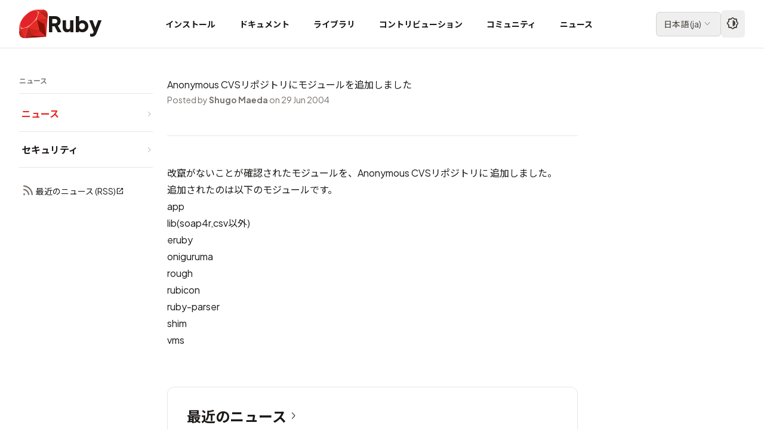

--- FILE ---
content_type: text/html; charset=utf-8
request_url: https://www.ruby-lang.org/ja/news/2004/06/29/20040629/
body_size: 5723
content:
<!DOCTYPE html>

<html lang="ja">

  <head>
  <meta charset="utf-8">

  
    
    
  <title>Anonymous CVSリポジトリにモジュールを追加しました | Ruby</title>
    
  

  <meta name="viewport" content="width=device-width, initial-scale=1.0">

  
  

  

  <meta name="description" content="改竄がないことが確認されたモジュールを、Anonymous CVSリポジトリに 追加しました。">

  <!-- Open Graph / Facebook -->
  <meta property="og:type" content="website">
  <meta property="og:url" content="https://www.ruby-lang.org/ja/news/2004/06/29/20040629/">
  <meta property="og:title" content="Anonymous CVSリポジトリにモジュールを追加しました | Ruby">
  <meta property="og:description" content="改竄がないことが確認されたモジュールを、Anonymous CVSリポジトリに 追加しました。">
  <meta property="og:image" content="https://www.ruby-lang.org/images/og-image.png">
  <meta property="og:site_name" content="Ruby Programming Language">
  <meta property="og:locale" content="ja">

  <!-- Twitter Card -->
  <meta name="twitter:card" content="summary">
  <meta name="twitter:url" content="https://www.ruby-lang.org/ja/news/2004/06/29/20040629/">
  <meta name="twitter:title" content="Anonymous CVSリポジトリにモジュールを追加しました | Ruby">
  <meta name="twitter:description" content="改竄がないことが確認されたモジュールを、Anonymous CVSリポジトリに 追加しました。">
  <meta name="twitter:image" content="https://www.ruby-lang.org/images/twitter-card-square.png">

  <!-- Schema.org -->
  <meta itemprop="name" content="Anonymous CVSリポジトリにモジュールを追加しました | Ruby">
  <meta itemprop="description" content="改竄がないことが確認されたモジュールを、Anonymous CVSリポジトリに 追加しました。">
  <meta itemprop="image" content="https://www.ruby-lang.org/images/og-image.png">

  <link rel="stylesheet" type="text/css" href="/stylesheets/compiled.css">
  <link rel="preconnect" href="https://fonts.googleapis.com">
  <link rel="preconnect" href="https://fonts.gstatic.com" crossorigin>
  <link href="https://fonts.googleapis.com/css2?family=Noto+Sans+JP:wght@100..900&family=Noto+Sans+KR:wght@100..900&family=Noto+Sans+SC:wght@100..900&family=Noto+Sans+TC:wght@100..900&family=Plus+Jakarta+Sans:ital,wght@0,200..800;1,200..800&family=Material+Icons&family=Material+Symbols+Rounded:opsz,wght,FILL,GRAD@20..24,200..700,0,0&display=swap" rel="stylesheet">
  <link rel="canonical" href="https://www.ruby-lang.org/ja/news/2004/06/29/20040629/">

  <link rel="icon" href="/favicon.ico" sizes="32x32">
  <link rel="icon" href="/images/icon-192.png" type="image/png" sizes="192x192">
  <link rel="apple-touch-icon" href="/images/apple-touch-icon.png">
  
    <link href="" rel="alternate" title="" type="application/rss+xml">


  <!-- Apply theme immediately to prevent flash -->
  <script>
    (function() {
      const theme = localStorage.getItem('theme-preference') || 'auto';
      if (theme === 'dark') {
        document.documentElement.classList.add('dark');
      } else if (theme === 'light') {
        document.documentElement.classList.remove('dark');
      } else if (window.matchMedia('(prefers-color-scheme: dark)').matches) {
        document.documentElement.classList.add('dark');
      }
    })();
  </script>

  <!-- Detect icon font loading to prevent FOUT -->
  <script>
    (function() {
      if (document.fonts && document.fonts.load) {
        document.fonts.load('24px "Material Symbols Rounded"').then(function() {
          document.documentElement.classList.add('fonts-loaded');
        }).catch(function() {
          document.documentElement.classList.add('fonts-loaded');
        });
      } else {
        document.documentElement.classList.add('fonts-loaded');
      }
    })();
  </script>

  <script type="text/javascript" src="/javascripts/navigation-toggle.js" defer></script>
  <script type="text/javascript" src="/javascripts/header-navigation.js" defer></script>
  <script type="text/javascript" src="/javascripts/toc.js" defer></script>
  <script type="text/javascript" src="/javascripts/theme-toggle.js" defer></script>
  
</head>



<body>
  

<header class="fixed top-0 left-0 right-0 w-full bg-white dark:bg-stone-900 border-b border-stone-200 dark:border-stone-700 z-50">
  <div class="container mx-auto">
    <div class="flex items-center justify-between h-20 lg:px-4">
      <!-- Logo -->
      <div class="flex items-center gap-2">
        <a href="/ja/" class="flex items-center gap-2 hover:opacity-80 transition-opacity">
          <img src="/images/header-ruby-logo.svg" alt="Ruby" class="h-10 w-10 sm:h-12 sm:w-12">
          <span class="text-3xl sm:text-4xl font-extrabold font-logo text-stone-900 dark:text-stone-50">Ruby</span>
        </a>
      </div>

      <!-- Desktop Navigation -->
      <nav class="hidden lg:flex items-stretch gap-1 h-20">
        
        <!-- Simple link (no dropdown) -->
        <a href="/ja/documentation/installation/"
           class="flex items-center px-3 xl:px-5 h-full text-sm font-bold text-stone-900 dark:text-stone-300 hover:text-semantic-text-hovered dark:hover:text-ruby-400 hover:bg-stone-100 dark:hover:bg-stone-800 transition-colors">
          インストール
        </a>
        
        <!-- Simple link (no dropdown) -->
        <a href="/ja/documentation/"
           class="flex items-center px-3 xl:px-5 h-full text-sm font-bold text-stone-900 dark:text-stone-300 hover:text-semantic-text-hovered dark:hover:text-ruby-400 hover:bg-stone-100 dark:hover:bg-stone-800 transition-colors">
          ドキュメント
        </a>
        
        <!-- Simple link (no dropdown) -->
        <a href="/ja/libraries/"
           class="flex items-center px-3 xl:px-5 h-full text-sm font-bold text-stone-900 dark:text-stone-300 hover:text-semantic-text-hovered dark:hover:text-ruby-400 hover:bg-stone-100 dark:hover:bg-stone-800 transition-colors">
          ライブラリ
        </a>
        
        <!-- Simple link (no dropdown) -->
        <a href="/ja/dev/"
           class="flex items-center px-3 xl:px-5 h-full text-sm font-bold text-stone-900 dark:text-stone-300 hover:text-semantic-text-hovered dark:hover:text-ruby-400 hover:bg-stone-100 dark:hover:bg-stone-800 transition-colors">
          コントリビューション
        </a>
        
        <!-- Simple link (no dropdown) -->
        <a href="/ja/community/"
           class="flex items-center px-3 xl:px-5 h-full text-sm font-bold text-stone-900 dark:text-stone-300 hover:text-semantic-text-hovered dark:hover:text-ruby-400 hover:bg-stone-100 dark:hover:bg-stone-800 transition-colors">
          コミュニティ
        </a>
        
        <!-- Simple link (no dropdown) -->
        <a href="/ja/news/"
           class="flex items-center px-3 xl:px-5 h-full text-sm font-bold text-stone-900 dark:text-stone-300 hover:text-semantic-text-hovered dark:hover:text-ruby-400 hover:bg-stone-100 dark:hover:bg-stone-800 transition-colors">
          ニュース
        </a>
        
      </nav>

      <!-- Right section: Language selector + Theme toggle + Mobile menu button -->
      <div class="flex items-center gap-0.5 sm:gap-2">
        <!-- Language Selector -->
        





  

  

  

  

  

  

  

  
    
    

<div class="relative group">
  <button class="flex items-center gap-1 px-3 py-1.5 text-sm border border-stone-300 dark:border-stone-600 rounded-md hover:bg-stone-100 dark:hover:bg-stone-800 transition-colors">
    <span class="text-stone-700 dark:text-stone-300">
      
      日本語<span class="hidden sm:inline"> (<span lang="und-Latn">ja</span>)</span>
      
    </span>
    <span class="icon-dropdown text-base" aria-hidden="true"></span>
  </button>

  <!-- Language dropdown -->
  <div class="absolute right-0 mt-1 w-56 max-h-[80vh] overflow-y-auto bg-white dark:bg-stone-800 rounded-lg shadow-lg border border-stone-200 dark:border-stone-700 opacity-0 invisible group-hover:opacity-100 group-hover:visible transition-all duration-200 z-50">
    <div class="py-2">
      
      <a href="/bg/news/2004/06/29/20040629/"
         class="flex items-center justify-between px-4 py-2 text-sm text-stone-700 dark:text-stone-300 hover:bg-stone-100 dark:hover:bg-stone-700 transition-colors">
        <span>
          <span lang="bg">Български</span>
          (<span lang="und-Latn">bg</span>)
        </span>
        
      </a>
      
      <a href="/de/news/2004/06/29/20040629/"
         class="flex items-center justify-between px-4 py-2 text-sm text-stone-700 dark:text-stone-300 hover:bg-stone-100 dark:hover:bg-stone-700 transition-colors">
        <span>
          <span lang="de">Deutsch</span>
          (<span lang="und-Latn">de</span>)
        </span>
        
      </a>
      
      <a href="/en/news/2004/06/29/20040629/"
         class="flex items-center justify-between px-4 py-2 text-sm text-stone-700 dark:text-stone-300 hover:bg-stone-100 dark:hover:bg-stone-700 transition-colors">
        <span>
          <span lang="en">English</span>
          (<span lang="und-Latn">en</span>)
        </span>
        
      </a>
      
      <a href="/es/news/2004/06/29/20040629/"
         class="flex items-center justify-between px-4 py-2 text-sm text-stone-700 dark:text-stone-300 hover:bg-stone-100 dark:hover:bg-stone-700 transition-colors">
        <span>
          <span lang="es">Español</span>
          (<span lang="und-Latn">es</span>)
        </span>
        
      </a>
      
      <a href="/fr/news/2004/06/29/20040629/"
         class="flex items-center justify-between px-4 py-2 text-sm text-stone-700 dark:text-stone-300 hover:bg-stone-100 dark:hover:bg-stone-700 transition-colors">
        <span>
          <span lang="fr">Français</span>
          (<span lang="und-Latn">fr</span>)
        </span>
        
      </a>
      
      <a href="/id/news/2004/06/29/20040629/"
         class="flex items-center justify-between px-4 py-2 text-sm text-stone-700 dark:text-stone-300 hover:bg-stone-100 dark:hover:bg-stone-700 transition-colors">
        <span>
          <span lang="id">Indonesia</span>
          (<span lang="und-Latn">id</span>)
        </span>
        
      </a>
      
      <a href="/it/news/2004/06/29/20040629/"
         class="flex items-center justify-between px-4 py-2 text-sm text-stone-700 dark:text-stone-300 hover:bg-stone-100 dark:hover:bg-stone-700 transition-colors">
        <span>
          <span lang="it">Italiano</span>
          (<span lang="und-Latn">it</span>)
        </span>
        
      </a>
      
      <a href="/ja/news/2004/06/29/20040629/"
         class="flex items-center justify-between px-4 py-2 text-sm bg-stone-100 dark:bg-stone-700 text-stone-900 dark:text-stone-50 font-medium hover:bg-stone-100 dark:hover:bg-stone-700 transition-colors">
        <span>
          <span lang="ja">日本語</span>
          (<span lang="und-Latn">ja</span>)
        </span>
        
        <span class="icon-check" aria-hidden="true"></span>
        
      </a>
      
      <a href="/ko/news/2004/06/29/20040629/"
         class="flex items-center justify-between px-4 py-2 text-sm text-stone-700 dark:text-stone-300 hover:bg-stone-100 dark:hover:bg-stone-700 transition-colors">
        <span>
          <span lang="ko">한국어</span>
          (<span lang="und-Latn">ko</span>)
        </span>
        
      </a>
      
      <a href="/pl/news/2004/06/29/20040629/"
         class="flex items-center justify-between px-4 py-2 text-sm text-stone-700 dark:text-stone-300 hover:bg-stone-100 dark:hover:bg-stone-700 transition-colors">
        <span>
          <span lang="pl">polski</span>
          (<span lang="und-Latn">pl</span>)
        </span>
        
      </a>
      
      <a href="/pt/news/2004/06/29/20040629/"
         class="flex items-center justify-between px-4 py-2 text-sm text-stone-700 dark:text-stone-300 hover:bg-stone-100 dark:hover:bg-stone-700 transition-colors">
        <span>
          <span lang="pt">Português</span>
          (<span lang="und-Latn">pt</span>)
        </span>
        
      </a>
      
      <a href="/ru/news/2004/06/29/20040629/"
         class="flex items-center justify-between px-4 py-2 text-sm text-stone-700 dark:text-stone-300 hover:bg-stone-100 dark:hover:bg-stone-700 transition-colors">
        <span>
          <span lang="ru">Русский</span>
          (<span lang="und-Latn">ru</span>)
        </span>
        
      </a>
      
      <a href="/tr/news/2004/06/29/20040629/"
         class="flex items-center justify-between px-4 py-2 text-sm text-stone-700 dark:text-stone-300 hover:bg-stone-100 dark:hover:bg-stone-700 transition-colors">
        <span>
          <span lang="tr">Türkçe</span>
          (<span lang="und-Latn">tr</span>)
        </span>
        
      </a>
      
      <a href="/uk/news/2004/06/29/20040629/"
         class="flex items-center justify-between px-4 py-2 text-sm text-stone-700 dark:text-stone-300 hover:bg-stone-100 dark:hover:bg-stone-700 transition-colors">
        <span>
          <span lang="uk">Українська</span>
          (<span lang="und-Latn">uk</span>)
        </span>
        
      </a>
      
      <a href="/vi/news/2004/06/29/20040629/"
         class="flex items-center justify-between px-4 py-2 text-sm text-stone-700 dark:text-stone-300 hover:bg-stone-100 dark:hover:bg-stone-700 transition-colors">
        <span>
          <span lang="vi">Tiếng Việt</span>
          (<span lang="und-Latn">vi</span>)
        </span>
        
      </a>
      
      <a href="/zh_cn/news/2004/06/29/20040629/"
         class="flex items-center justify-between px-4 py-2 text-sm text-stone-700 dark:text-stone-300 hover:bg-stone-100 dark:hover:bg-stone-700 transition-colors">
        <span>
          <span lang="zh-CN">简体中文</span>
          (<span lang="und-Latn">zh_cn</span>)
        </span>
        
      </a>
      
      <a href="/zh_tw/news/2004/06/29/20040629/"
         class="flex items-center justify-between px-4 py-2 text-sm text-stone-700 dark:text-stone-300 hover:bg-stone-100 dark:hover:bg-stone-700 transition-colors">
        <span>
          <span lang="zh-TW">繁體中文</span>
          (<span lang="und-Latn">zh_tw</span>)
        </span>
        
      </a>
      
    </div>
  </div>
</div>


        <!-- Theme Toggle -->
        <button id="theme-toggle"
                type="button"
                aria-label="Theme: Auto"
                title="Theme: Auto (System)"
                class="ml-1 sm:ml-0 p-2 text-stone-700 dark:text-stone-300 hover:bg-stone-100 dark:hover:bg-stone-800 rounded-md transition-colors">
          <span class="icon-theme-auto text-xl" aria-hidden="true"></span>
        </button>

        <!-- Mobile menu button -->
        <button id="mobile-menu-toggle" class="lg:hidden p-2 text-stone-700 dark:text-stone-300 hover:bg-stone-100 dark:hover:bg-stone-800 rounded-md">
          <span class="icon-menu" aria-hidden="true"></span>
        </button>
      </div>
    </div>
  </div>

  <!-- Mobile Navigation Menu -->
  <div id="mobile-menu" class="hidden lg:hidden border-t border-stone-200 dark:border-stone-700">
    <nav class="container mx-auto px-4 py-4">
      
      <a href="/ja/documentation/installation/"
         class="block px-5 py-2 text-sm font-bold text-stone-900 dark:text-stone-300 hover:text-semantic-text-hovered dark:hover:text-ruby-400 hover:bg-stone-100 dark:hover:bg-stone-800 rounded-md transition-colors mb-2">
        インストール
      </a>
      
      <a href="/ja/documentation/"
         class="block px-5 py-2 text-sm font-bold text-stone-900 dark:text-stone-300 hover:text-semantic-text-hovered dark:hover:text-ruby-400 hover:bg-stone-100 dark:hover:bg-stone-800 rounded-md transition-colors mb-2">
        ドキュメント
      </a>
      
      <a href="/ja/libraries/"
         class="block px-5 py-2 text-sm font-bold text-stone-900 dark:text-stone-300 hover:text-semantic-text-hovered dark:hover:text-ruby-400 hover:bg-stone-100 dark:hover:bg-stone-800 rounded-md transition-colors mb-2">
        ライブラリ
      </a>
      
      <a href="/ja/dev/"
         class="block px-5 py-2 text-sm font-bold text-stone-900 dark:text-stone-300 hover:text-semantic-text-hovered dark:hover:text-ruby-400 hover:bg-stone-100 dark:hover:bg-stone-800 rounded-md transition-colors mb-2">
        コントリビューション
      </a>
      
      <a href="/ja/community/"
         class="block px-5 py-2 text-sm font-bold text-stone-900 dark:text-stone-300 hover:text-semantic-text-hovered dark:hover:text-ruby-400 hover:bg-stone-100 dark:hover:bg-stone-800 rounded-md transition-colors mb-2">
        コミュニティ
      </a>
      
      <a href="/ja/news/"
         class="block px-5 py-2 text-sm font-bold text-stone-900 dark:text-stone-300 hover:text-semantic-text-hovered dark:hover:text-ruby-400 hover:bg-stone-100 dark:hover:bg-stone-800 rounded-md transition-colors mb-2">
        ニュース
      </a>
      
    </nav>
  </div>
</header>


  <div id="page" class="pt-20">
    

<!-- Mobile Navigation Panel (collapsible, full width) -->

<div class="md:hidden bg-stone-50 dark:bg-stone-800 border-b border-stone-200 dark:border-stone-700">
  <!-- Navigation toggle header -->
  <button id="nav-toggle" class="flex items-center justify-between w-full px-4 py-3 hover:bg-stone-100 dark:hover:bg-stone-700 transition-colors">
    <span class="flex items-center gap-2 text-sm font-bold text-stone-900 dark:text-stone-100">
      <span class="icon-menu text-base relative top-0.5" aria-hidden="true"></span>
      <span id="nav-section-title"></span>
    </span>
    <span id="nav-chevron" class="icon-dropdown text-base text-stone-500 dark:text-stone-400 transition-transform"></span>
  </button>

  <!-- Navigation content panel -->
  <div id="nav-mobile-panel" class="hidden border-t border-stone-200 dark:border-stone-700">
    <div class="px-4 pb-6">
      
























  
      
  

  
      
  

  
      
  

  
      
  

  
      
  

  
      
        
        
        





<div class="md:bg-transparent md:dark:bg-transparent md:p-0 md:border-0">
  
  <div class="mb-1 hidden md:block border-b border-stone-200 dark:border-stone-700 pb-3">
    <h3 class="text-xs font-semibold text-stone-500 dark:text-stone-400">ニュース</h3>
  </div>

  
  <nav class="space-y-0">
    
      


  
  






  


  <div class="border-b border-stone-200 dark:border-stone-700">
    <a href="/ja/news/"
       class="flex items-center justify-between py-4 pl-1 text-base group text-semantic-text-link font-bold transition-colors"
       >
      <span class="">
        ニュース
        
      </span>
      <svg class="w-3 h-3 text-stone-400 dark:text-stone-500 flex-shrink-0" fill="none" stroke="currentColor" viewBox="0 0 24 24">
        <path stroke-linecap="round" stroke-linejoin="round" stroke-width="2" d="M9 5l7 7-7 7"></path>
      </svg>
    </a>
  </div>




    
      


  
  






  


  <div class="border-b border-stone-200 dark:border-stone-700">
    <a href="/ja/security/"
       class="flex items-center justify-between py-4 pl-1 text-base group text-stone-900 dark:text-stone-100 hover:text-semantic-text-link-hovered dark:hover:text-ruby-400 font-bold transition-colors"
       >
      <span class="">
        セキュリティ
        
      </span>
      <svg class="w-3 h-3 text-stone-400 dark:text-stone-500 flex-shrink-0" fill="none" stroke="currentColor" viewBox="0 0 24 24">
        <path stroke-linecap="round" stroke-linejoin="round" stroke-width="2" d="M9 5l7 7-7 7"></path>
      </svg>
    </a>
  </div>




    
  </nav>

  
  
  <div class="pt-6">
    <p class="pl-1">
      <a href="/ja/feeds/news.rss" target="_blank" rel="noopener noreferrer" class="text-sm font-normal text-stone-900 dark:text-stone-100 hover:text-semantic-text-link-hovered dark:hover:text-ruby-400 transition-colors inline-flex items-center gap-1">
        <span class="icon-rss-feed" aria-hidden="true"></span>
        最近のニュース (RSS)<span class="icon-external text-xs" aria-hidden="true"></span>
      </a>
    </p>
  </div>
  
</div>

    </div>
  </div>
</div>

<div class="container px-4 md:px-6 lg:px-8 py-6 md:py-8 lg:py-12">
  <!-- 3-column layout -->
  <div class="flex flex-col md:flex-row gap-6 md:gap-8 lg:gap-8">
    <!-- Desktop Navigation (hidden on mobile) -->
    <div class="hidden md:block md:w-40 lg:w-44 xl:w-56 flex-shrink-0 sticky top-24 self-start max-h-[calc(100vh-6rem)] overflow-y-auto">
      
























  
      
  

  
      
  

  
      
  

  
      
  

  
      
  

  
      
        
        
        





<div class="md:bg-transparent md:dark:bg-transparent md:p-0 md:border-0">
  
  <div class="mb-1 hidden md:block border-b border-stone-200 dark:border-stone-700 pb-3">
    <h3 class="text-xs font-semibold text-stone-500 dark:text-stone-400">ニュース</h3>
  </div>

  
  <nav class="space-y-0">
    
      


  
  






  


  <div class="border-b border-stone-200 dark:border-stone-700">
    <a href="/ja/news/"
       class="flex items-center justify-between py-4 pl-1 text-base group text-semantic-text-link font-bold transition-colors"
       >
      <span class="">
        ニュース
        
      </span>
      <svg class="w-3 h-3 text-stone-400 dark:text-stone-500 flex-shrink-0" fill="none" stroke="currentColor" viewBox="0 0 24 24">
        <path stroke-linecap="round" stroke-linejoin="round" stroke-width="2" d="M9 5l7 7-7 7"></path>
      </svg>
    </a>
  </div>




    
      


  
  






  


  <div class="border-b border-stone-200 dark:border-stone-700">
    <a href="/ja/security/"
       class="flex items-center justify-between py-4 pl-1 text-base group text-stone-900 dark:text-stone-100 hover:text-semantic-text-link-hovered dark:hover:text-ruby-400 font-bold transition-colors"
       >
      <span class="">
        セキュリティ
        
      </span>
      <svg class="w-3 h-3 text-stone-400 dark:text-stone-500 flex-shrink-0" fill="none" stroke="currentColor" viewBox="0 0 24 24">
        <path stroke-linecap="round" stroke-linejoin="round" stroke-width="2" d="M9 5l7 7-7 7"></path>
      </svg>
    </a>
  </div>




    
  </nav>

  
  
  <div class="pt-6">
    <p class="pl-1">
      <a href="/ja/feeds/news.rss" target="_blank" rel="noopener noreferrer" class="text-sm font-normal text-stone-900 dark:text-stone-100 hover:text-semantic-text-link-hovered dark:hover:text-ruby-400 transition-colors inline-flex items-center gap-1">
        <span class="icon-rss-feed" aria-hidden="true"></span>
        最近のニュース (RSS)<span class="icon-external text-xs" aria-hidden="true"></span>
      </a>
    </p>
  </div>
  
</div>

    </div>

    <!-- Main content and TOC wrapper -->
    <div class="flex-1 min-w-0 flex flex-col gap-6">

      <!-- TOC Section (Mobile/Tablet) -->
      <div class="lg:hidden mb-6 md:ml-4">
        

<!-- Mobile/Tablet TOC (collapsible) -->
<div class="toc-wrapper bg-stone-50 dark:bg-stone-800 rounded-lg border border-stone-200 dark:border-stone-700 overflow-hidden lg:bg-transparent lg:dark:bg-transparent lg:border-0 lg:rounded-none lg:overflow-visible">
  <!-- TOC toggle header (mobile only) -->
  <button id="toc-toggle" class="lg:hidden flex items-center justify-between w-full px-4 py-3 hover:bg-stone-100 dark:hover:bg-stone-700 transition-colors">
    <span class="flex items-center gap-2 font-bold text-stone-900 dark:text-stone-100">
      <span class="icon-lists" aria-hidden="true"></span>
      目次
    </span>
    <span id="toc-chevron" class="icon-dropdown text-stone-500 dark:text-stone-400 transition-transform" aria-hidden="true"></span>
  </button>

  <!-- Desktop heading (desktop only) -->
  <h3 class="hidden lg:flex font-bold text-stone-900 dark:text-stone-100 items-center gap-2 mb-6">
    <span class="icon-lists" aria-hidden="true"></span>
    目次
  </h3>

  <!-- TOC content panel -->
  <div id="toc-mobile-panel" class="hidden lg:block border-t border-stone-200 dark:border-stone-700 lg:border-0">
    <div class="px-4 pt-4 pb-6 lg:px-0 lg:pt-0 lg:pb-0">
      <div class="toc-content not-prose">
        <!-- TOC will be dynamically generated here -->
      </div>
    </div>
  </div>
</div>

      </div>

      <!-- Main content -->
      <article id="content-wrapper" class="prose md:px-4 lg:px-6">
        
<h1>Anonymous CVSリポジトリにモジュールを追加しました</h1>



        <div id="content">
          <p class="not-prose text-sm text-stone-500 dark:text-stone-400 pb-12 mb-12 border-b border-stone-200 dark:border-stone-700">Posted by <strong>Shugo Maeda</strong> on 29 Jun 2004</p>

          <p>改竄がないことが確認されたモジュールを、Anonymous CVSリポジトリに 追加しました。</p>

<p>追加されたのは以下のモジュールです。</p>

<ul>
  <li>app</li>
  <li>lib(soap4r,csv以外)</li>
  <li>eruby</li>
  <li>oniguruma</li>
  <li>rough</li>
  <li>rubicon</li>
  <li>ruby-parser</li>
  <li>shim</li>
  <li>vms</li>
</ul>

        </div>

        







  
  

  
  

  
  

  
  
    


<section class="not-prose mt-16 p-6 md:p-8 border border-stone-200 dark:border-stone-700 rounded-xl">
  <h2 class="text-2xl font-bold mb-6">
    <a href="/ja/news/" class="text-stone-900 dark:text-stone-100 hover:text-ruby-600 dark:hover:text-ruby-400 transition-colors inline-flex items-center">
      最近のニュース<span class="icon-chevron-right text-2xl" aria-hidden="true"></span>
    </a>
  </h2>

  <div class="space-y-4">
    
    <article class="pb-4 border-b border-stone-200 dark:border-stone-700 last:border-b-0">
      <h3 class="text-lg font-bold mb-2">
        <a href="/ja/news/2025/12/25/ruby-4-0-0-released/" class="text-stone-900 dark:text-stone-100 hover:text-ruby-600 dark:hover:text-ruby-400 transition-colors">
          Ruby 4.0.0 リリース
        </a>
      </h3>

      <p class="text-stone-600 dark:text-stone-400 text-sm mb-2 line-clamp-2">
        
Ruby 4.0.0 が公開されました。
Ruby 4.0 には “Ruby Box”、”ZJIT” ほか多数の改善が含まれています。

      </p>

      <p class="text-xs text-stone-500 dark:text-stone-400">Posted by <strong>naruse</strong> on 25 Dec 2025</p>
    </article>
    
    <article class="pb-4 border-b border-stone-200 dark:border-stone-700 last:border-b-0">
      <h3 class="text-lg font-bold mb-2">
        <a href="/ja/news/2025/12/22/redesign-site-identity/" class="text-stone-900 dark:text-stone-100 hover:text-ruby-600 dark:hover:text-ruby-400 transition-colors">
          サイトのアイデンティティの再設計
        </a>
      </h3>

      <p class="text-stone-600 dark:text-stone-400 text-sm mb-2 line-clamp-2">
        サイトの包括的なデザインのアップデートを発表できることを嬉しく思います。今回の更新ではTaeko Akatsukaさんにデザインを担当していただきました。

      </p>

      <p class="text-xs text-stone-500 dark:text-stone-400">Posted by <strong>Hiroshi SHIBATA</strong> on 22 Dec 2025</p>
    </article>
    
    <article class="pb-4 border-b border-stone-200 dark:border-stone-700 last:border-b-0">
      <h3 class="text-lg font-bold mb-2">
        <a href="/ja/news/2025/12/18/ruby-4-0-0-preview3-released/" class="text-stone-900 dark:text-stone-100 hover:text-ruby-600 dark:hover:text-ruby-400 transition-colors">
          Ruby 4.0.0 preview3 リリース
        </a>
      </h3>

      <p class="text-stone-600 dark:text-stone-400 text-sm mb-2 line-clamp-2">
        
Ruby 4.0.0-preview3 が公開されました。

      </p>

      <p class="text-xs text-stone-500 dark:text-stone-400">Posted by <strong>naruse</strong> on 18 Dec 2025</p>
    </article>
    
    <article class="pb-4 border-b border-stone-200 dark:border-stone-700 last:border-b-0">
      <h3 class="text-lg font-bold mb-2">
        <a href="/ja/news/2025/11/17/ruby-4-0-0-preview2-released/" class="text-stone-900 dark:text-stone-100 hover:text-ruby-600 dark:hover:text-ruby-400 transition-colors">
          Ruby 4.0.0 preview2 リリース
        </a>
      </h3>

      <p class="text-stone-600 dark:text-stone-400 text-sm mb-2 line-clamp-2">
        
Ruby 4.0.0-preview2 が公開されました。Ruby 4.0では、Unicodeバージョンの17.0.0へのアップデートなど様々な改善が行われています。

      </p>

      <p class="text-xs text-stone-500 dark:text-stone-400">Posted by <strong>naruse</strong> on 17 Nov 2025</p>
    </article>
    
  </div>

  <p class="mt-6">
    <a href="/ja/news/" class="text-sm text-semantic-text-link hover:text-semantic-text-link-hovered transition-colors inline-flex items-center gap-1">
      もっと読む...<span class="icon-chevron-right" aria-hidden="true"></span>
    </a>
  </p>
</section>


      </article>
    </div>

    <!-- Desktop TOC (hidden below lg) -->
    <div class="hidden lg:block lg:w-56 xl:w-64 flex-shrink-0 sticky top-24 self-start max-h-[calc(100vh-8rem)] overflow-y-auto">
      

<!-- Mobile/Tablet TOC (collapsible) -->
<div class="toc-wrapper bg-stone-50 dark:bg-stone-800 rounded-lg border border-stone-200 dark:border-stone-700 overflow-hidden lg:bg-transparent lg:dark:bg-transparent lg:border-0 lg:rounded-none lg:overflow-visible">
  <!-- TOC toggle header (mobile only) -->
  <button id="toc-toggle" class="lg:hidden flex items-center justify-between w-full px-4 py-3 hover:bg-stone-100 dark:hover:bg-stone-700 transition-colors">
    <span class="flex items-center gap-2 font-bold text-stone-900 dark:text-stone-100">
      <span class="icon-lists" aria-hidden="true"></span>
      目次
    </span>
    <span id="toc-chevron" class="icon-dropdown text-stone-500 dark:text-stone-400 transition-transform" aria-hidden="true"></span>
  </button>

  <!-- Desktop heading (desktop only) -->
  <h3 class="hidden lg:flex font-bold text-stone-900 dark:text-stone-100 items-center gap-2 mb-6">
    <span class="icon-lists" aria-hidden="true"></span>
    目次
  </h3>

  <!-- TOC content panel -->
  <div id="toc-mobile-panel" class="hidden lg:block border-t border-stone-200 dark:border-stone-700 lg:border-0">
    <div class="px-4 pt-4 pb-6 lg:px-0 lg:pt-0 lg:pb-0">
      <div class="toc-content not-prose">
        <!-- TOC will be dynamically generated here -->
      </div>
    </div>
  </div>
</div>

    </div>
  </div>
</div>

  </div>

  



<!-- Footer Section -->
<footer class="bg-gold-150 dark:bg-stone-770 mt-12 md:mt-16 pt-2 pb-8 md:pb-12 relative">
  <!-- Wave Border at top -->
  <div class="absolute -top-[23px] md:-top-[31px] left-0 right-0 h-6 md:h-8 text-gold-150 dark:text-stone-770">
    <svg xmlns="http://www.w3.org/2000/svg" viewBox="0 0 400 20" preserveAspectRatio="none" class="w-full h-full">
      <path d="M0,10 C20,0 40,20 60,10 C80,0 100,20 120,10 C140,0 160,20 180,10 C200,0 220,20 240,10 C260,0 280,20 300,10 C320,0 340,20 360,10 C380,0 400,20 400,10 L400,20 L0,20 Z" fill="currentColor"/>
    </svg>
  </div>

  <!-- Illustration Pattern Band -->
  <div class="w-full h-10 mb-12 bg-repeat-x bg-center bg-[url('/images/footer/illust-pattern.svg')] bg-[length:auto_40px]" aria-hidden="true"></div>

  <div class="container mx-auto px-4 md:px-6 lg:px-8">

    <!-- Happy Hacking! and Footer Links -->
    <div class="flex flex-col xl:flex-row xl:items-start xl:justify-between gap-6 xl:gap-8 mb-10">
      <!-- Happy Hacking! (Matz's handwriting) -->
      <div class="mb-3 xl:mb-0 relative">
        <img src="/images/footer/happy-hacking.svg" alt="Happy Hacking!" class="h-24 md:h-28 w-auto dark:invert relative z-10">
        <img src="/images/home/why_ruby/line.svg" alt="" class="w-72 h-auto absolute bottom-2 md:bottom-3 left-0 z-0" aria-hidden="true">
      </div>

      <!-- Footer Links -->
      <nav class="flex flex-wrap items-center gap-x-3 gap-y-2 text-sm font-bold leading-none xl:pt-2">
        
        <a href="/ja/security/"
           class="mb-2 sm:mb-0 border-r border-stone-300 dark:border-stone-700 pr-3 text-stone-900 hover:text-ruby-600 dark:text-stone-300 dark:hover:text-ruby-400 transition-colors">
          セキュリティ
        </a>
        

        
        <a href="/ja/about/website/"
           class="mb-2 sm:mb-0 border-r border-stone-300 dark:border-stone-700 pr-3 text-stone-900 hover:text-ruby-600 dark:text-stone-300 dark:hover:text-ruby-400 transition-colors">
          このウェブサイトについて
        </a>
        

        
        <a href="/ja/about/logo/"
           class="mb-2 sm:mb-0 border-r border-stone-300 dark:border-stone-700 pr-3 text-stone-900 hover:text-ruby-600 dark:text-stone-300 dark:hover:text-ruby-400 transition-colors">
          ロゴについて
        </a>
        

        
        <a href="/ja/feeds/news.rss"
           class="mb-2 sm:mb-0 border-r border-stone-300 dark:border-stone-700 pr-3 text-stone-900 hover:text-ruby-600 dark:text-stone-300 dark:hover:text-ruby-400 transition-colors">
          ニュースRSS
        </a>
        

        
        <a href="/en/about/license.txt"
           class="mb-2 sm:mb-0 text-stone-900 hover:text-ruby-600 dark:text-stone-300 dark:hover:text-ruby-400 transition-colors">
          Ruby License
        </a>
        
      </nav>
    </div>

    <!-- Credits -->
    <div class="credits text-sm text-stone-900 dark:text-stone-300">
      <a href="/ja/about/website/">このウェブサイト</a>は Ruby コミュニティのメンバーによって運営されています。
    </div>

  </div>
</footer>

</body>
</html>


--- FILE ---
content_type: application/javascript; charset=utf-8
request_url: https://www.ruby-lang.org/javascripts/toc.js
body_size: 1150
content:
// Table of Contents Generator
(function() {
  'use strict';

  // Generate TOC from content headings
  function generateTOC() {
    const content = document.getElementById('content');
    const tocContainers = document.querySelectorAll('.toc-content');

    if (!content || tocContainers.length === 0) return;

    // Find all h2 and h3 headings with IDs
    const headings = content.querySelectorAll('h2[id], h3[id], h4[id], h5[id], h6[id]');

    if (headings.length === 0) {
      // Hide TOC wrappers if no headings found
      document.querySelectorAll('.toc-wrapper').forEach(el => el.style.display = 'none');
      return;
    }

    // Build TOC HTML
    const tocHTML = buildTOCHTML(headings);

    // Insert TOC into all containers
    tocContainers.forEach(container => {
      container.innerHTML = tocHTML;
    });

    // Set up scroll tracking
    setupScrollTracking(headings);
  }

  function buildTOCHTML(headings) {
    let html = '<ul class="space-y-3 text-sm list-disc pl-5 marker:text-stone-400 dark:marker:text-stone-500">';
    let currentLevel = 2;

    headings.forEach(heading => {
      const level = parseInt(heading.tagName.substr(1));
      const text = heading.textContent;
      const id = heading.id;

      if (level > currentLevel) {
        html += '<ul class="space-y-3 pl-4 mt-2 list-disc marker:text-stone-400 dark:marker:text-stone-500">';
      } else if (level < currentLevel) {
        html += '</ul>';
      }

      html += `<li class="mb-3"><a href="#${id}" class="toc-link text-stone-700 dark:text-stone-300 no-underline transition-colors" data-heading-id="${id}">${text}</a></li>`;
      currentLevel = level;
    });

    // Close any open ul tags
    while (currentLevel > 2) {
      html += '</ul>';
      currentLevel--;
    }

    html += '</ul>';
    return html;
  }

  // Set up scroll tracking
  function setupScrollTracking(headings) {
    // Convert NodeList to Array for easier manipulation
    const headingsArray = Array.from(headings);

    // Update active heading on scroll
    function updateActiveHeading() {
      // Threshold: top of viewport + small offset (e.g., 100px for header)
      const scrollOffset = 100;

      // Find the heading closest to the top of the viewport
      let activeHeading = null;

      for (let i = headingsArray.length - 1; i >= 0; i--) {
        const heading = headingsArray[i];
        const rect = heading.getBoundingClientRect();

        // Check if heading is above or at the scroll offset
        if (rect.top <= scrollOffset) {
          activeHeading = heading;
          break;
        }
      }

      // If no heading is above the offset, use the first one if it's visible
      if (!activeHeading && headingsArray.length > 0) {
        const firstRect = headingsArray[0].getBoundingClientRect();
        if (firstRect.top > scrollOffset) {
          // We're above the first heading, no active heading
          clearActiveLink();
          return;
        }
      }

      if (activeHeading) {
        setActiveLink(activeHeading.id);
      } else {
        clearActiveLink();
      }
    }

    // Update on scroll with throttling for performance
    let ticking = false;
    window.addEventListener('scroll', function() {
      if (!ticking) {
        window.requestAnimationFrame(function() {
          updateActiveHeading();
          ticking = false;
        });
        ticking = true;
      }
    });

    // Update on page load and hash change
    updateActiveHeading();
    window.addEventListener('hashchange', function() {
      setTimeout(updateActiveHeading, 100);
    });
  }

  // Set active link in TOC
  function setActiveLink(id) {
    // Remove active class from all links first
    document.querySelectorAll('.toc-link').forEach(link => {
      link.classList.remove('toc-active');
    });

    // Add active class to current link
    const links = document.querySelectorAll(`.toc-link[data-heading-id="${id}"]`);
    links.forEach(link => {
      link.classList.add('toc-active');
    });
  }

  // Clear active link
  function clearActiveLink() {
    document.querySelectorAll('.toc-link').forEach(link => {
      link.classList.remove('toc-active');
    });
  }

  // Run on page load
  if (document.readyState === 'loading') {
    document.addEventListener('DOMContentLoaded', generateTOC);
  } else {
    generateTOC();
  }
})();
